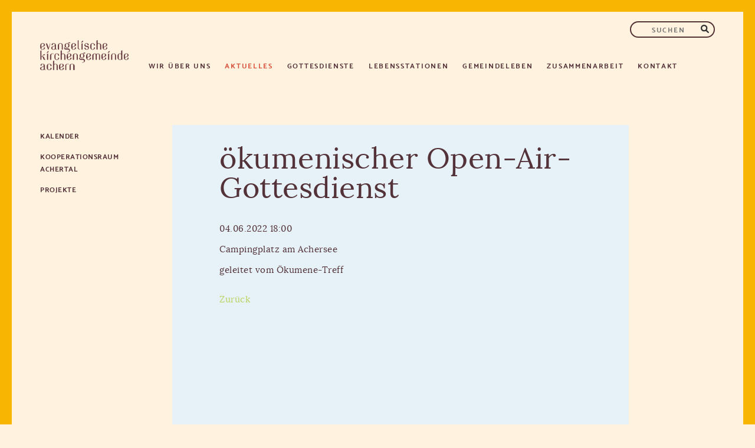

--- FILE ---
content_type: text/html; charset=UTF-8
request_url: https://www.ekiachern.de/termin-%C3%BCbersicht/802
body_size: 7401
content:
<!DOCTYPE html>
<html lang="de">
<head>

      <meta charset="UTF-8">
    <title>ökumenischer Open-Air-Gottesdienst</title>
    <base href="https://www.ekiachern.de/">

          <meta name="robots" content="index,follow">
      <meta name="description" content="geleitet vom Ökumene-Treff">
      <meta name="generator" content="Contao Open Source CMS">
    
    
    <meta name="viewport" content="width=device-width,initial-scale=1.0">
    <style>#header{height:7rem}#left{width:17rem;right:17rem}#container{padding-left:17rem}</style>
    <link rel="stylesheet" href="assets/contao/css/layout.min.css?v=8a9171bc"><link rel="stylesheet" href="assets/contao/css/responsive.min.css?v=8a9171bc"><link rel="stylesheet" href="bundles/contaommenu/mmenu/mmenu.css?v=f8a3ca55"><link rel="stylesheet" href="bundles/rocksolidcolumns/css/columns.css?v=cc8c62f1"><link rel="stylesheet" href="assets/colorbox/css/colorbox.min.css?v=83af8d5b"><link rel="stylesheet" href="files/css/Layout.css?v=6875e7a3">        <script src="assets/jquery/js/jquery.min.js?v=42c9d10e"></script><script src="bundles/contaommenu/mmenu/mmenu.js?v=f8a3ca55"></script><link rel="apple-touch-icon" sizes="57x57" href="/apple-icon-57x57.png">
<link rel="apple-touch-icon" sizes="60x60" href="/apple-icon-60x60.png">
<link rel="apple-touch-icon" sizes="72x72" href="/apple-icon-72x72.png">
<link rel="apple-touch-icon" sizes="76x76" href="/apple-icon-76x76.png">
<link rel="apple-touch-icon" sizes="114x114" href="/apple-icon-114x114.png">
<link rel="apple-touch-icon" sizes="120x120" href="/apple-icon-120x120.png">
<link rel="apple-touch-icon" sizes="144x144" href="/apple-icon-144x144.png">
<link rel="apple-touch-icon" sizes="152x152" href="/apple-icon-152x152.png">
<link rel="apple-touch-icon" sizes="180x180" href="/apple-icon-180x180.png">
<link rel="icon" type="image/png" sizes="192x192"  href="/android-icon-192x192.png">
<link rel="icon" type="image/png" sizes="32x32" href="/favicon-32x32.png">
<link rel="icon" type="image/png" sizes="96x96" href="/favicon-96x96.png">
<link rel="icon" type="image/png" sizes="16x16" href="/favicon-16x16.png">
<link rel="manifest" href="/manifest.json">
<meta name="msapplication-TileColor" content="#ffffff">
<meta name="msapplication-TileImage" content="/ms-icon-144x144.png">
<meta name="theme-color" content="#ffffff">
  
</head>
<body id="top" class="gruen aktuelles">

      
    <div id="wrapper">

                        <header id="header">
            <div class="inside">
              
<a href="startseite">
	<img class="logo-eki" src=" files/Website EKI/content/grafiken/logo-eki.png" title="Evangelische Kirchengemeinde Achern" alt="Evangelische Kirchengemeinde Achern" width="150" height="50">
</a>
<div class="nav-toggler offcanvas">
	<button class="nav-toggler__button"><a href="#offcanvas"><img src="files/Website EKI/content/grafiken/hamburger.png" title="Menü" alt="Menü" width="40px" height="40px"></a></button>
</div>
<!-- indexer::stop -->
<nav class="mod_mmenu" id="offcanvas">

  
  
<ul class="level_1">
            <li class="submenu ueber-uns first"><a href="katholische-seelsorgeeinheit-achern" title="Wir über uns" class="submenu ueber-uns first" aria-haspopup="true">Wir über uns</a>
<ul class="level_2">
            <li class="submenu ueber-uns first"><a href="orte/personen" title="Personen" class="submenu ueber-uns first" aria-haspopup="true">Personen</a>
<ul class="level_3">
            <li class="hauptamtliche ueber-uns first"><a href="hauptamtliche" title="Hauptamtliche" class="hauptamtliche ueber-uns first">Hauptamtliche</a></li>
                <li class="gemeinderat rot ueber-uns"><a href="kirchengemeinderat" title="Kirchengemeinderat" class="gemeinderat rot ueber-uns">Kirchengemeinderat</a></li>
                <li class="gemeinderat rot ueber-uns last"><a href="Mitarbeitende" title="Mitarbeitende" class="gemeinderat rot ueber-uns last">Mitarbeitende</a></li>
      </ul>
</li>
                <li class="submenu ueber-uns ueber-uns"><a href="orte/orte" title="Orte" class="submenu ueber-uns ueber-uns" aria-haspopup="true">Orte</a>
<ul class="level_3">
            <li class="christuskirche blau ueber-uns first"><a href="christuskirche" title="Christuskirche" class="christuskirche blau ueber-uns first">Christuskirche</a></li>
                <li class="jugendkirche rot ueber-uns"><a href="jugendkirche" title="Jugendkirche" class="jugendkirche rot ueber-uns">Jugendkirche</a></li>
                <li class="illenau rosa ueber-uns last"><a href="illenau" title="Illenau" class="illenau rosa ueber-uns last">Illenau</a></li>
      </ul>
</li>
                <li class="submenu ueber-uns ueber-uns"><a href="orte/initiativen" title="Initiativen" class="submenu ueber-uns ueber-uns" aria-haspopup="true">Initiativen</a>
<ul class="level_3">
            <li class="ueber-uns first"><a href="orte/initiativen/fair-trade" title="Fair-Trade" class="ueber-uns first">Fair-Trade</a></li>
                <li class="ueber-uns last"><a href="orte/initiativen/stiftung" title="Stiftung" class="ueber-uns last">Stiftung</a></li>
      </ul>
</li>
                <li class="gemeindebriefe ueber-uns"><a href="orte/gemeindebrief" title="Gemeindebrief" class="gemeindebriefe ueber-uns">Gemeindebrief</a></li>
                <li class="newsletter gelb ueber-uns last"><a href="newsletter" title="Newsletter" class="newsletter gelb ueber-uns last">Newsletter</a></li>
      </ul>
</li>
                <li class="submenu trail news-alle rot aktuelles"><a href="aktuelles" title="Aktuelles" class="submenu trail news-alle rot aktuelles" aria-haspopup="true">Aktuelles</a>
<ul class="level_2">
            <li class="trail alle-termine gruen aktuelles first"><a href="kalender" title="Kalender" class="trail alle-termine gruen aktuelles first">Kalender</a></li>
                <li class="aktuelles"><a href="aktuelles/kooperationsraum-achertal" title="Kooperationsraum Achertal" class="aktuelles">Kooperationsraum Achertal</a></li>
                <li class="aktuelles last"><a href="aktuelles/projekte" title="Projekte" class="aktuelles last">Projekte</a></li>
      </ul>
</li>
                <li class="submenu gottesdienste"><a href="gottesdienst" title="Gottesdienste" class="submenu gottesdienste" aria-haspopup="true">Gottesdienste</a>
<ul class="level_2">
            <li class="gottesdienste first"><a href="termine" title="Termine" class="gottesdienste first">Termine</a></li>
                <li class="submenu gottesdienste"><a href="gottesdienste/gottesdienstformen" title="Gottesdienstformen" class="submenu gottesdienste" aria-haspopup="true">Gottesdienstformen</a>
<ul class="level_3">
            <li class="gottesdienste first"><a href="gottesdienste/10-uhr-gottesdienst" title="10-Uhr-Gottesdienst" class="gottesdienste first">10-Uhr-Gottesdienst</a></li>
                <li class="gruen gottesdienste"><a href="%C3%B6kumenisches-friedensgebet" title="Ökumenisches Friedensgebet" class="gruen gottesdienste">Ökumenisches Friedensgebet</a></li>
                <li class="blau gottesdienste"><a href="gottesdienste-im-erlenbad" title="Gottesdienste im Erlenbad" class="blau gottesdienste">Gottesdienste im Erlenbad</a></li>
                <li class="gottesdienste"><a href="gottesdienste/familiengottesdienste" title="Familiengottesdienste" class="gottesdienste">Familiengottesdienste</a></li>
                <li class="gottesdienste last"><a href="gottesdienste/gottesdienstformen/gottesdienste-in-den-heimen" title="Gottesdienste in den Heimen" class="gottesdienste last">Gottesdienste in den Heimen</a></li>
      </ul>
</li>
                <li class="gruen gottesdienste last"><a href="predigten" title="Geistliches" class="gruen gottesdienste last">Geistliches</a></li>
      </ul>
</li>
                <li class="submenu lebensstationen"><a href="taufe" title="Lebensstationen" class="submenu lebensstationen" aria-haspopup="true">Lebensstationen</a>
<ul class="level_2">
            <li class="kasualien taufe gruen lebensstationen first"><a href="taufe" title="Taufe" class="kasualien taufe gruen lebensstationen first">Taufe</a></li>
                <li class="kasualien konfirmation blau lebensstationen"><a href="konfirmation" title="Konfirmation" class="kasualien konfirmation blau lebensstationen">Konfirmation</a></li>
                <li class="kasualien trauung rosa lebensstationen"><a href="trauung" title="Hochzeit" class="kasualien trauung rosa lebensstationen">Hochzeit</a></li>
                <li class="kasualien goldene-hochzeit gold lebensstationen"><a href="goldene-hochzeit" title="Goldene Hochzeit" class="kasualien goldene-hochzeit gold lebensstationen">Goldene Hochzeit</a></li>
                <li class="kasualien jubelkonfirmation rot lebensstationen"><a href="jubelkomfirmation" title="Jubelkonfirmation" class="kasualien jubelkonfirmation rot lebensstationen">Jubelkonfirmation</a></li>
                <li class="kasualien todes lila lebensstationen last"><a href="im-falle-eines-todes" title="Am Ende des Lebens" class="kasualien todes lila lebensstationen last">Am Ende des Lebens</a></li>
      </ul>
</li>
                <li class="submenu gemeindeleben"><a href="gemeindeleben" title="Gemeindeleben" class="submenu gemeindeleben" aria-haspopup="true">Gemeindeleben</a>
<ul class="level_2">
            <li class="submenu gemeindeleben first"><a href="musik" title="Musik" class="submenu gemeindeleben first" aria-haspopup="true">Musik</a>
<ul class="level_3">
            <li class="gemeindeleben first"><a href="konzerte" title="Konzerte" class="gemeindeleben first">Konzerte</a></li>
                <li class="blau gemeindeleben"><a href="beckground" title="Beckground" class="blau gemeindeleben">Beckground</a></li>
                <li class="floetenkreis gruen gemeindeleben"><a href="musik/floetenensemble" title="Flötenensemble" class="floetenkreis gruen gemeindeleben">Flötenensemble</a></li>
                <li class="gemeindeleben"><a href="kirchenband" title="Kirchenband" class="gemeindeleben">Kirchenband</a></li>
                <li class="lila gemeindeleben"><a href="kirchenchor" title="Kirchenchor" class="lila gemeindeleben">Kirchenchor</a></li>
                <li class="posaune rosa gemeindeleben"><a href="posaunenchor" title="Posaunenchor" class="posaune rosa gemeindeleben">Posaunenchor</a></li>
                <li class="gemeindeleben last"><a href="kinder-und-jugendliche/gross-eltern-kind-chor" title="&#40;Groß-&#41;Eltern-Kind-Chor" class="gemeindeleben last">&#40;Groß-&#41;Eltern-Kind-Chor</a></li>
      </ul>
</li>
                <li class="submenu gemeindeleben"><a href="erwachsene" title="Erwachsene" class="submenu gemeindeleben" aria-haspopup="true">Erwachsene</a>
<ul class="level_3">
            <li class="gruen gemeindeleben first"><a href="maennerkreis" title="Männerkreis" class="gruen gemeindeleben first">Männerkreis</a></li>
                <li class="gemeindeleben"><a href="frauenfr%C3%BChst%C3%BCck" title="Frauenfrühstück" class="gemeindeleben">Frauenfrühstück</a></li>
                <li class="gemeindeleben"><a href="tanzkreis" title="Tanzkreis" class="gemeindeleben">Tanzkreis</a></li>
                <li class="rot bibel-gebetskreis gemeindeleben"><a href="montags-bibel-gebetskreis" title="Bibel und Gebetskreis" class="rot bibel-gebetskreis gemeindeleben">Bibel- & Gebetskreis</a></li>
                <li class="gruen gemeindeleben last"><a href="erwachsene/seniorennachmittag" title="Seniorennachmittag" class="gruen gemeindeleben last">Seniorennachmittag</a></li>
      </ul>
</li>
                <li class="submenu gemeindeleben"><a href="kinder-und-jugendliche" title="Kinder und Jugendliche" class="submenu gemeindeleben" aria-haspopup="true">Kinder und Jugendliche</a>
<ul class="level_3">
            <li class="rot igelkinder gemeindeleben first"><a href="kinder-und-jugendliche/krabbelgruppe" title="Krabbelgruppe" class="rot igelkinder gemeindeleben first">Krabbelgruppe</a></li>
                <li class="blau gemeindeleben"><a href="kinder-und-jugendliche/kidsclub" title="KidsClub" class="blau gemeindeleben">KidsClub</a></li>
                <li class="lila gemeindeleben"><a href="krippenspiel" title="Krippenspiel" class="lila gemeindeleben">Krippenspiel</a></li>
                <li class="blau gemeindeleben"><a href="konfirmanden" title="Konfirmanden" class="blau gemeindeleben">Konfirmanden</a></li>
                <li class="gruen gemeindeleben"><a href="kinder-und-jugendliche/jugend-achern" title="Jugend Achern" class="gruen gemeindeleben">Jugend Achern</a></li>
                <li class="gemeindeleben last"><a href="kinder-und-jugendliche/familylight" title="FamilyLight Achern – Angebote für Familien: Krabbelgruppen &amp; Begleitung" class="gemeindeleben last">FamilyLight</a></li>
      </ul>
</li>
                <li class="submenu gemeindeleben last"><a href="gemeindeleben/angebote" title="Angebote" class="submenu gemeindeleben last" aria-haspopup="true">Angebote</a>
<ul class="level_3">
            <li class="gemeindeleben first"><a href="gemeindeleben/angebote/seelsorge" title="Seelsorge" class="gemeindeleben first">Seelsorge</a></li>
                <li class="gemeindeleben"><a href="gemeindeleben/angebote/besuchsdienst" title="Besuchsdienst" class="gemeindeleben">Besuchsdienst</a></li>
                <li class="gemeindeleben"><a href="kirchencaf%C3%A8" title="Kirchenkaffee" class="gemeindeleben">Kirchenkaffee</a></li>
                <li class="gemeindeleben last"><a href="gemeindeleben/angebote/forum-am-nachmittag" title="Forum am Nachmittag" class="gemeindeleben last">Forum am Nachmittag</a></li>
      </ul>
</li>
      </ul>
</li>
                <li class="submenu zusammenarbeit"><a href="zusammenarbeit" title="Zusammenarbeit" class="submenu zusammenarbeit" aria-haspopup="true">Zusammenarbeit</a>
<ul class="level_2">
            <li class="rot zusammenarbeit first"><a href="diakonisches-werk" title="Diakonisches Werk" class="rot zusammenarbeit first">Diakonisches Werk</a></li>
                <li class="zusammenarbeit"><a href="zusammenarbeit/sozialstation" title="Sozialstation" class="zusammenarbeit">Sozialstation</a></li>
                <li class="gruen zusammenarbeit"><a href="hospizdienst" title="Hospizdienst" class="gruen zusammenarbeit">Hospizdienst</a></li>
                <li class="blau zusammenarbeit"><a href="dienstgruppe-achertal" title="Dienstgruppe Achertal" class="blau zusammenarbeit">Dienstgruppe Achertal</a></li>
                <li class="rosa zusammenarbeit last"><a href="zusammenarbeit/oekumene" title="Katholische Seelsorgeeinheit Achern" class="rosa zusammenarbeit last">Ökumene</a></li>
      </ul>
</li>
                <li class="kontakt lila last"><a href="kontakt" title="Kontakt" class="kontakt lila last">Kontakt</a></li>
      </ul>

</nav>
<!-- indexer::continue -->

<!-- indexer::stop -->
<nav class="mod_navigation main block">

  
  <a href="termin-%C3%BCbersicht/802#skipNavigation2" class="invisible">Navigation überspringen</a>

  
<ul class="level_1">
            <li class="submenu ueber-uns first"><a href="katholische-seelsorgeeinheit-achern" title="Wir über uns" class="submenu ueber-uns first" aria-haspopup="true">Wir über uns</a>
<ul class="level_2">
            <li class="submenu ueber-uns first"><a href="orte/personen" title="Personen" class="submenu ueber-uns first" aria-haspopup="true">Personen</a>
<ul class="level_3">
            <li class="hauptamtliche ueber-uns first"><a href="hauptamtliche" title="Hauptamtliche" class="hauptamtliche ueber-uns first">Hauptamtliche</a></li>
                <li class="gemeinderat rot ueber-uns"><a href="kirchengemeinderat" title="Kirchengemeinderat" class="gemeinderat rot ueber-uns">Kirchengemeinderat</a></li>
                <li class="gemeinderat rot ueber-uns last"><a href="Mitarbeitende" title="Mitarbeitende" class="gemeinderat rot ueber-uns last">Mitarbeitende</a></li>
      </ul>
</li>
                <li class="submenu ueber-uns ueber-uns"><a href="orte/orte" title="Orte" class="submenu ueber-uns ueber-uns" aria-haspopup="true">Orte</a>
<ul class="level_3">
            <li class="christuskirche blau ueber-uns first"><a href="christuskirche" title="Christuskirche" class="christuskirche blau ueber-uns first">Christuskirche</a></li>
                <li class="jugendkirche rot ueber-uns"><a href="jugendkirche" title="Jugendkirche" class="jugendkirche rot ueber-uns">Jugendkirche</a></li>
                <li class="illenau rosa ueber-uns last"><a href="illenau" title="Illenau" class="illenau rosa ueber-uns last">Illenau</a></li>
      </ul>
</li>
                <li class="submenu ueber-uns ueber-uns"><a href="orte/initiativen" title="Initiativen" class="submenu ueber-uns ueber-uns" aria-haspopup="true">Initiativen</a>
<ul class="level_3">
            <li class="ueber-uns first"><a href="orte/initiativen/fair-trade" title="Fair-Trade" class="ueber-uns first">Fair-Trade</a></li>
                <li class="ueber-uns last"><a href="orte/initiativen/stiftung" title="Stiftung" class="ueber-uns last">Stiftung</a></li>
      </ul>
</li>
                <li class="gemeindebriefe ueber-uns"><a href="orte/gemeindebrief" title="Gemeindebrief" class="gemeindebriefe ueber-uns">Gemeindebrief</a></li>
                <li class="newsletter gelb ueber-uns last"><a href="newsletter" title="Newsletter" class="newsletter gelb ueber-uns last">Newsletter</a></li>
      </ul>
</li>
                <li class="submenu trail news-alle rot aktuelles"><a href="aktuelles" title="Aktuelles" class="submenu trail news-alle rot aktuelles" aria-haspopup="true">Aktuelles</a>
<ul class="level_2">
            <li class="trail alle-termine gruen aktuelles first"><a href="kalender" title="Kalender" class="trail alle-termine gruen aktuelles first">Kalender</a></li>
                <li class="aktuelles"><a href="aktuelles/kooperationsraum-achertal" title="Kooperationsraum Achertal" class="aktuelles">Kooperationsraum Achertal</a></li>
                <li class="aktuelles last"><a href="aktuelles/projekte" title="Projekte" class="aktuelles last">Projekte</a></li>
      </ul>
</li>
                <li class="submenu gottesdienste"><a href="gottesdienst" title="Gottesdienste" class="submenu gottesdienste" aria-haspopup="true">Gottesdienste</a>
<ul class="level_2">
            <li class="gottesdienste first"><a href="termine" title="Termine" class="gottesdienste first">Termine</a></li>
                <li class="submenu gottesdienste"><a href="gottesdienste/gottesdienstformen" title="Gottesdienstformen" class="submenu gottesdienste" aria-haspopup="true">Gottesdienstformen</a>
<ul class="level_3">
            <li class="gottesdienste first"><a href="gottesdienste/10-uhr-gottesdienst" title="10-Uhr-Gottesdienst" class="gottesdienste first">10-Uhr-Gottesdienst</a></li>
                <li class="gruen gottesdienste"><a href="%C3%B6kumenisches-friedensgebet" title="Ökumenisches Friedensgebet" class="gruen gottesdienste">Ökumenisches Friedensgebet</a></li>
                <li class="blau gottesdienste"><a href="gottesdienste-im-erlenbad" title="Gottesdienste im Erlenbad" class="blau gottesdienste">Gottesdienste im Erlenbad</a></li>
                <li class="gottesdienste"><a href="gottesdienste/familiengottesdienste" title="Familiengottesdienste" class="gottesdienste">Familiengottesdienste</a></li>
                <li class="gottesdienste last"><a href="gottesdienste/gottesdienstformen/gottesdienste-in-den-heimen" title="Gottesdienste in den Heimen" class="gottesdienste last">Gottesdienste in den Heimen</a></li>
      </ul>
</li>
                <li class="gruen gottesdienste last"><a href="predigten" title="Geistliches" class="gruen gottesdienste last">Geistliches</a></li>
      </ul>
</li>
                <li class="submenu lebensstationen"><a href="taufe" title="Lebensstationen" class="submenu lebensstationen" aria-haspopup="true">Lebensstationen</a>
<ul class="level_2">
            <li class="kasualien taufe gruen lebensstationen first"><a href="taufe" title="Taufe" class="kasualien taufe gruen lebensstationen first">Taufe</a></li>
                <li class="kasualien konfirmation blau lebensstationen"><a href="konfirmation" title="Konfirmation" class="kasualien konfirmation blau lebensstationen">Konfirmation</a></li>
                <li class="kasualien trauung rosa lebensstationen"><a href="trauung" title="Hochzeit" class="kasualien trauung rosa lebensstationen">Hochzeit</a></li>
                <li class="kasualien goldene-hochzeit gold lebensstationen"><a href="goldene-hochzeit" title="Goldene Hochzeit" class="kasualien goldene-hochzeit gold lebensstationen">Goldene Hochzeit</a></li>
                <li class="kasualien jubelkonfirmation rot lebensstationen"><a href="jubelkomfirmation" title="Jubelkonfirmation" class="kasualien jubelkonfirmation rot lebensstationen">Jubelkonfirmation</a></li>
                <li class="kasualien todes lila lebensstationen last"><a href="im-falle-eines-todes" title="Am Ende des Lebens" class="kasualien todes lila lebensstationen last">Am Ende des Lebens</a></li>
      </ul>
</li>
                <li class="submenu gemeindeleben"><a href="gemeindeleben" title="Gemeindeleben" class="submenu gemeindeleben" aria-haspopup="true">Gemeindeleben</a>
<ul class="level_2">
            <li class="submenu gemeindeleben first"><a href="musik" title="Musik" class="submenu gemeindeleben first" aria-haspopup="true">Musik</a>
<ul class="level_3">
            <li class="gemeindeleben first"><a href="konzerte" title="Konzerte" class="gemeindeleben first">Konzerte</a></li>
                <li class="blau gemeindeleben"><a href="beckground" title="Beckground" class="blau gemeindeleben">Beckground</a></li>
                <li class="floetenkreis gruen gemeindeleben"><a href="musik/floetenensemble" title="Flötenensemble" class="floetenkreis gruen gemeindeleben">Flötenensemble</a></li>
                <li class="gemeindeleben"><a href="kirchenband" title="Kirchenband" class="gemeindeleben">Kirchenband</a></li>
                <li class="lila gemeindeleben"><a href="kirchenchor" title="Kirchenchor" class="lila gemeindeleben">Kirchenchor</a></li>
                <li class="posaune rosa gemeindeleben"><a href="posaunenchor" title="Posaunenchor" class="posaune rosa gemeindeleben">Posaunenchor</a></li>
                <li class="gemeindeleben last"><a href="kinder-und-jugendliche/gross-eltern-kind-chor" title="&#40;Groß-&#41;Eltern-Kind-Chor" class="gemeindeleben last">&#40;Groß-&#41;Eltern-Kind-Chor</a></li>
      </ul>
</li>
                <li class="submenu gemeindeleben"><a href="erwachsene" title="Erwachsene" class="submenu gemeindeleben" aria-haspopup="true">Erwachsene</a>
<ul class="level_3">
            <li class="gruen gemeindeleben first"><a href="maennerkreis" title="Männerkreis" class="gruen gemeindeleben first">Männerkreis</a></li>
                <li class="gemeindeleben"><a href="frauenfr%C3%BChst%C3%BCck" title="Frauenfrühstück" class="gemeindeleben">Frauenfrühstück</a></li>
                <li class="gemeindeleben"><a href="tanzkreis" title="Tanzkreis" class="gemeindeleben">Tanzkreis</a></li>
                <li class="rot bibel-gebetskreis gemeindeleben"><a href="montags-bibel-gebetskreis" title="Bibel und Gebetskreis" class="rot bibel-gebetskreis gemeindeleben">Bibel- & Gebetskreis</a></li>
                <li class="gruen gemeindeleben last"><a href="erwachsene/seniorennachmittag" title="Seniorennachmittag" class="gruen gemeindeleben last">Seniorennachmittag</a></li>
      </ul>
</li>
                <li class="submenu gemeindeleben"><a href="kinder-und-jugendliche" title="Kinder und Jugendliche" class="submenu gemeindeleben" aria-haspopup="true">Kinder und Jugendliche</a>
<ul class="level_3">
            <li class="rot igelkinder gemeindeleben first"><a href="kinder-und-jugendliche/krabbelgruppe" title="Krabbelgruppe" class="rot igelkinder gemeindeleben first">Krabbelgruppe</a></li>
                <li class="blau gemeindeleben"><a href="kinder-und-jugendliche/kidsclub" title="KidsClub" class="blau gemeindeleben">KidsClub</a></li>
                <li class="lila gemeindeleben"><a href="krippenspiel" title="Krippenspiel" class="lila gemeindeleben">Krippenspiel</a></li>
                <li class="blau gemeindeleben"><a href="konfirmanden" title="Konfirmanden" class="blau gemeindeleben">Konfirmanden</a></li>
                <li class="gruen gemeindeleben"><a href="kinder-und-jugendliche/jugend-achern" title="Jugend Achern" class="gruen gemeindeleben">Jugend Achern</a></li>
                <li class="gemeindeleben last"><a href="kinder-und-jugendliche/familylight" title="FamilyLight Achern – Angebote für Familien: Krabbelgruppen &amp; Begleitung" class="gemeindeleben last">FamilyLight</a></li>
      </ul>
</li>
                <li class="submenu gemeindeleben last"><a href="gemeindeleben/angebote" title="Angebote" class="submenu gemeindeleben last" aria-haspopup="true">Angebote</a>
<ul class="level_3">
            <li class="gemeindeleben first"><a href="gemeindeleben/angebote/seelsorge" title="Seelsorge" class="gemeindeleben first">Seelsorge</a></li>
                <li class="gemeindeleben"><a href="gemeindeleben/angebote/besuchsdienst" title="Besuchsdienst" class="gemeindeleben">Besuchsdienst</a></li>
                <li class="gemeindeleben"><a href="kirchencaf%C3%A8" title="Kirchenkaffee" class="gemeindeleben">Kirchenkaffee</a></li>
                <li class="gemeindeleben last"><a href="gemeindeleben/angebote/forum-am-nachmittag" title="Forum am Nachmittag" class="gemeindeleben last">Forum am Nachmittag</a></li>
      </ul>
</li>
      </ul>
</li>
                <li class="submenu zusammenarbeit"><a href="zusammenarbeit" title="Zusammenarbeit" class="submenu zusammenarbeit" aria-haspopup="true">Zusammenarbeit</a>
<ul class="level_2">
            <li class="rot zusammenarbeit first"><a href="diakonisches-werk" title="Diakonisches Werk" class="rot zusammenarbeit first">Diakonisches Werk</a></li>
                <li class="zusammenarbeit"><a href="zusammenarbeit/sozialstation" title="Sozialstation" class="zusammenarbeit">Sozialstation</a></li>
                <li class="gruen zusammenarbeit"><a href="hospizdienst" title="Hospizdienst" class="gruen zusammenarbeit">Hospizdienst</a></li>
                <li class="blau zusammenarbeit"><a href="dienstgruppe-achertal" title="Dienstgruppe Achertal" class="blau zusammenarbeit">Dienstgruppe Achertal</a></li>
                <li class="rosa zusammenarbeit last"><a href="zusammenarbeit/oekumene" title="Katholische Seelsorgeeinheit Achern" class="rosa zusammenarbeit last">Ökumene</a></li>
      </ul>
</li>
                <li class="kontakt lila last"><a href="kontakt" title="Kontakt" class="kontakt lila last">Kontakt</a></li>
      </ul>

  <span id="skipNavigation2" class="invisible"></span>

</nav>
<!-- indexer::continue -->

<!-- indexer::stop -->
<div class="mod_form block">

  
  <form action="suchen" method="get" enctype="application/x-www-form-urlencoded" id="suchformular">
    <div class="formbody">
                  
<div class="widget widget-text suchfeld">
    
    
  <input type="text" name="keywords" id="ctrl_1" class="text suchfeld" value="" placeholder="SUCHEN">
</div>

<div class="widget widget-submit lupe">
    
        <input type="image" src="files/Website EKI/content/grafiken/suche-lupe.png" id="ctrl_2" class="submit lupe" title="Suchen" alt="Suchen">
  </div>
    </div>
  </form>

</div>
<!-- indexer::continue -->
            </div>
          </header>
              
      
              <div id="container">

                      <main id="main">
              <div class="inside">
                

  <div class="mod_article block" id="article-66">
    
          
<div class="mod_eventreader block">

        
  
  
<div class="event layout_full block bygone">

  <h1>ökumenischer Open-Air-Gottesdienst</h1>

      <p class="info"><time datetime="2022-06-04T18:00:00+02:00">04.06.2022 18:00</time></p>
  
      <p class="location">Campingplatz am Achersee</p>
  
      <div class="ce_text block">
              <p>geleitet vom Ökumene-Treff</p>      
      
          </div>
  
  
</div>


      <!-- indexer::stop -->
    <p class="back"><a href="javascript:history.go(-1)" title="Zurück">Zurück</a></p>
    <!-- indexer::continue -->
  
  

</div>
    
      </div>

              </div>
                          </main>
          
                                    <aside id="left">
                <div class="inside">
                  
<!-- indexer::stop -->
<nav class="mod_navigation navigation-sidebar navigation-ueber-uns block">

  
  <a href="termin-%C3%BCbersicht/802#skipNavigation205" class="invisible">Navigation überspringen</a>

  
<ul class="level_1">
            <li class="submenu ueber-uns first"><a href="orte/personen" title="Personen" class="submenu ueber-uns first" aria-haspopup="true">Personen</a>
<ul class="level_2">
            <li class="hauptamtliche ueber-uns first"><a href="hauptamtliche" title="Hauptamtliche" class="hauptamtliche ueber-uns first">Hauptamtliche</a></li>
                <li class="gemeinderat rot ueber-uns"><a href="kirchengemeinderat" title="Kirchengemeinderat" class="gemeinderat rot ueber-uns">Kirchengemeinderat</a></li>
                <li class="gemeinderat rot ueber-uns last"><a href="Mitarbeitende" title="Mitarbeitende" class="gemeinderat rot ueber-uns last">Mitarbeitende</a></li>
      </ul>
</li>
                <li class="submenu ueber-uns ueber-uns"><a href="orte/orte" title="Orte" class="submenu ueber-uns ueber-uns" aria-haspopup="true">Orte</a>
<ul class="level_2">
            <li class="christuskirche blau ueber-uns first"><a href="christuskirche" title="Christuskirche" class="christuskirche blau ueber-uns first">Christuskirche</a></li>
                <li class="jugendkirche rot ueber-uns"><a href="jugendkirche" title="Jugendkirche" class="jugendkirche rot ueber-uns">Jugendkirche</a></li>
                <li class="illenau rosa ueber-uns last"><a href="illenau" title="Illenau" class="illenau rosa ueber-uns last">Illenau</a></li>
      </ul>
</li>
                <li class="submenu ueber-uns ueber-uns"><a href="orte/initiativen" title="Initiativen" class="submenu ueber-uns ueber-uns" aria-haspopup="true">Initiativen</a>
<ul class="level_2">
            <li class="ueber-uns first"><a href="orte/initiativen/fair-trade" title="Fair-Trade" class="ueber-uns first">Fair-Trade</a></li>
                <li class="ueber-uns last"><a href="orte/initiativen/stiftung" title="Stiftung" class="ueber-uns last">Stiftung</a></li>
      </ul>
</li>
                <li class="gemeindebriefe ueber-uns"><a href="orte/gemeindebrief" title="Gemeindebrief" class="gemeindebriefe ueber-uns">Gemeindebrief</a></li>
                <li class="newsletter gelb ueber-uns last"><a href="newsletter" title="Newsletter" class="newsletter gelb ueber-uns last">Newsletter</a></li>
      </ul>

  <span id="skipNavigation205" class="invisible"></span>

</nav>
<!-- indexer::continue -->

<!-- indexer::stop -->
<nav class="mod_navigation navigation-aktuelles navigation-sidebar block">

  
  <a href="termin-%C3%BCbersicht/802#skipNavigation214" class="invisible">Navigation überspringen</a>

  
<ul class="level_1">
            <li class="trail alle-termine gruen aktuelles first"><a href="kalender" title="Kalender" class="trail alle-termine gruen aktuelles first">Kalender</a></li>
                <li class="aktuelles"><a href="aktuelles/kooperationsraum-achertal" title="Kooperationsraum Achertal" class="aktuelles">Kooperationsraum Achertal</a></li>
                <li class="aktuelles last"><a href="aktuelles/projekte" title="Projekte" class="aktuelles last">Projekte</a></li>
      </ul>

  <span id="skipNavigation214" class="invisible"></span>

</nav>
<!-- indexer::continue -->

<!-- indexer::stop -->
<nav class="mod_navigation navigation-zusammenarbeit navigation-sidebar block">

  
  <a href="termin-%C3%BCbersicht/802#skipNavigation183" class="invisible">Navigation überspringen</a>

  
<ul class="level_1">
            <li class="rot zusammenarbeit first"><a href="diakonisches-werk" title="Diakonisches Werk" class="rot zusammenarbeit first">Diakonisches Werk</a></li>
                <li class="zusammenarbeit"><a href="zusammenarbeit/sozialstation" title="Sozialstation" class="zusammenarbeit">Sozialstation</a></li>
                <li class="gruen zusammenarbeit"><a href="hospizdienst" title="Hospizdienst" class="gruen zusammenarbeit">Hospizdienst</a></li>
                <li class="blau zusammenarbeit"><a href="dienstgruppe-achertal" title="Dienstgruppe Achertal" class="blau zusammenarbeit">Dienstgruppe Achertal</a></li>
                <li class="rosa zusammenarbeit last"><a href="zusammenarbeit/oekumene" title="Katholische Seelsorgeeinheit Achern" class="rosa zusammenarbeit last">Ökumene</a></li>
      </ul>

  <span id="skipNavigation183" class="invisible"></span>

</nav>
<!-- indexer::continue -->

<!-- indexer::stop -->
<nav class="mod_navigation navigation-sidebar navigation-gottesdienste block">

  
  <a href="termin-%C3%BCbersicht/802#skipNavigation61" class="invisible">Navigation überspringen</a>

  
<ul class="level_1">
            <li class="gottesdienste first"><a href="termine" title="Termine" class="gottesdienste first">Termine</a></li>
                <li class="submenu gottesdienste"><a href="gottesdienste/gottesdienstformen" title="Gottesdienstformen" class="submenu gottesdienste" aria-haspopup="true">Gottesdienstformen</a>
<ul class="level_2">
            <li class="gottesdienste first"><a href="gottesdienste/10-uhr-gottesdienst" title="10-Uhr-Gottesdienst" class="gottesdienste first">10-Uhr-Gottesdienst</a></li>
                <li class="gruen gottesdienste"><a href="%C3%B6kumenisches-friedensgebet" title="Ökumenisches Friedensgebet" class="gruen gottesdienste">Ökumenisches Friedensgebet</a></li>
                <li class="blau gottesdienste"><a href="gottesdienste-im-erlenbad" title="Gottesdienste im Erlenbad" class="blau gottesdienste">Gottesdienste im Erlenbad</a></li>
                <li class="gottesdienste"><a href="gottesdienste/familiengottesdienste" title="Familiengottesdienste" class="gottesdienste">Familiengottesdienste</a></li>
                <li class="gottesdienste last"><a href="gottesdienste/gottesdienstformen/gottesdienste-in-den-heimen" title="Gottesdienste in den Heimen" class="gottesdienste last">Gottesdienste in den Heimen</a></li>
      </ul>
</li>
                <li class="gruen gottesdienste last"><a href="predigten" title="Geistliches" class="gruen gottesdienste last">Geistliches</a></li>
      </ul>

  <span id="skipNavigation61" class="invisible"></span>

</nav>
<!-- indexer::continue -->

<!-- indexer::stop -->
<nav class="mod_navigation navigation-gemeindeleben navigation-sidebar block">

  
  <a href="termin-%C3%BCbersicht/802#skipNavigation217" class="invisible">Navigation überspringen</a>

  
<ul class="level_1">
            <li class="submenu gemeindeleben first"><a href="musik" title="Musik" class="submenu gemeindeleben first" aria-haspopup="true">Musik</a>
<ul class="level_2">
            <li class="gemeindeleben first"><a href="konzerte" title="Konzerte" class="gemeindeleben first">Konzerte</a></li>
                <li class="blau gemeindeleben"><a href="beckground" title="Beckground" class="blau gemeindeleben">Beckground</a></li>
                <li class="floetenkreis gruen gemeindeleben"><a href="musik/floetenensemble" title="Flötenensemble" class="floetenkreis gruen gemeindeleben">Flötenensemble</a></li>
                <li class="gemeindeleben"><a href="kirchenband" title="Kirchenband" class="gemeindeleben">Kirchenband</a></li>
                <li class="lila gemeindeleben"><a href="kirchenchor" title="Kirchenchor" class="lila gemeindeleben">Kirchenchor</a></li>
                <li class="posaune rosa gemeindeleben"><a href="posaunenchor" title="Posaunenchor" class="posaune rosa gemeindeleben">Posaunenchor</a></li>
                <li class="gemeindeleben last"><a href="kinder-und-jugendliche/gross-eltern-kind-chor" title="&#40;Groß-&#41;Eltern-Kind-Chor" class="gemeindeleben last">&#40;Groß-&#41;Eltern-Kind-Chor</a></li>
      </ul>
</li>
                <li class="submenu gemeindeleben"><a href="erwachsene" title="Erwachsene" class="submenu gemeindeleben" aria-haspopup="true">Erwachsene</a>
<ul class="level_2">
            <li class="gruen gemeindeleben first"><a href="maennerkreis" title="Männerkreis" class="gruen gemeindeleben first">Männerkreis</a></li>
                <li class="gemeindeleben"><a href="frauenfr%C3%BChst%C3%BCck" title="Frauenfrühstück" class="gemeindeleben">Frauenfrühstück</a></li>
                <li class="gemeindeleben"><a href="tanzkreis" title="Tanzkreis" class="gemeindeleben">Tanzkreis</a></li>
                <li class="rot bibel-gebetskreis gemeindeleben"><a href="montags-bibel-gebetskreis" title="Bibel und Gebetskreis" class="rot bibel-gebetskreis gemeindeleben">Bibel- & Gebetskreis</a></li>
                <li class="gruen gemeindeleben last"><a href="erwachsene/seniorennachmittag" title="Seniorennachmittag" class="gruen gemeindeleben last">Seniorennachmittag</a></li>
      </ul>
</li>
                <li class="submenu gemeindeleben"><a href="kinder-und-jugendliche" title="Kinder und Jugendliche" class="submenu gemeindeleben" aria-haspopup="true">Kinder und Jugendliche</a>
<ul class="level_2">
            <li class="rot igelkinder gemeindeleben first"><a href="kinder-und-jugendliche/krabbelgruppe" title="Krabbelgruppe" class="rot igelkinder gemeindeleben first">Krabbelgruppe</a></li>
                <li class="blau gemeindeleben"><a href="kinder-und-jugendliche/kidsclub" title="KidsClub" class="blau gemeindeleben">KidsClub</a></li>
                <li class="lila gemeindeleben"><a href="krippenspiel" title="Krippenspiel" class="lila gemeindeleben">Krippenspiel</a></li>
                <li class="blau gemeindeleben"><a href="konfirmanden" title="Konfirmanden" class="blau gemeindeleben">Konfirmanden</a></li>
                <li class="gruen gemeindeleben"><a href="kinder-und-jugendliche/jugend-achern" title="Jugend Achern" class="gruen gemeindeleben">Jugend Achern</a></li>
                <li class="gemeindeleben last"><a href="kinder-und-jugendliche/familylight" title="FamilyLight Achern – Angebote für Familien: Krabbelgruppen &amp; Begleitung" class="gemeindeleben last">FamilyLight</a></li>
      </ul>
</li>
                <li class="submenu gemeindeleben last"><a href="gemeindeleben/angebote" title="Angebote" class="submenu gemeindeleben last" aria-haspopup="true">Angebote</a>
<ul class="level_2">
            <li class="gemeindeleben first"><a href="gemeindeleben/angebote/seelsorge" title="Seelsorge" class="gemeindeleben first">Seelsorge</a></li>
                <li class="gemeindeleben"><a href="gemeindeleben/angebote/besuchsdienst" title="Besuchsdienst" class="gemeindeleben">Besuchsdienst</a></li>
                <li class="gemeindeleben"><a href="kirchencaf%C3%A8" title="Kirchenkaffee" class="gemeindeleben">Kirchenkaffee</a></li>
                <li class="gemeindeleben last"><a href="gemeindeleben/angebote/forum-am-nachmittag" title="Forum am Nachmittag" class="gemeindeleben last">Forum am Nachmittag</a></li>
      </ul>
</li>
      </ul>

  <span id="skipNavigation217" class="invisible"></span>

</nav>
<!-- indexer::continue -->
                </div>
              </aside>
                      
                                
        </div>
      
      
                        <footer id="footer">
            <div class="inside">
              
<!-- indexer::stop -->
<nav class="mod_customnav block">

  
  <a href="termin-%C3%BCbersicht/802#skipNavigation8" class="invisible">Navigation überspringen</a>

  
<ul class="level_1">
            <li class="first"><a href="impressum" title="Impressum" class="first">Impressum</a></li>
                <li><a href="datenschutzerklaerung" title="Datenschutzerklaerung">Datenschutzerklärung</a></li>
                <li class="download"><a href="download" title="Download" class="download">Download</a></li>
                <li class="newsletter gelb ueber-uns last"><a href="newsletter" title="Newsletter" class="newsletter gelb ueber-uns last">Newsletter</a></li>
      </ul>

  <span id="skipNavigation8" class="invisible"></span>

</nav>
<!-- indexer::continue -->

<div class="footer-adresse">
	<p>Pfarramt ev. Kirchengemeinde Achern <br />
	Martinstraße 9 / 77855 Achern / <a href="tel:+4978416349180">Telefon: +49 7841 63491 80</a></p>
</div>            </div>
          </footer>
              
    </div>

      
  
<script src="assets/colorbox/js/colorbox.min.js?v=1.6.6"></script>
<script>
  jQuery(function($) {
    $('a[data-lightbox]').map(function() {
      $(this).colorbox({
        // Put custom options here
        loop: false,
        rel: $(this).attr('data-lightbox'),
        maxWidth: '95%',
        maxHeight: '95%'
      });
    });
  });
</script>
<script>
jQuery(function ($) {
  $('.nav-toggler__button').on('click', function(e) { 
    e.preventDefault(); 
    $('.nav--mobile').toggleClass('nav--mobile--active'); 
  }); 
});
</script>
<script src="assets/jquery-ui/js/jquery-ui.min.js?v=1.13.2"></script>
<script>
  jQuery(function($) {
    $(document).accordion({
      // Put custom options here
      heightStyle: 'content',
      header: '.toggler',
      collapsible: true,
      active: false,
      create: function(event, ui) {
        ui.header.addClass('active');
        $('.toggler').attr('tabindex', 0);
      },
      activate: function(event, ui) {
        ui.newHeader.addClass('active');
        ui.oldHeader.removeClass('active');
        $('.toggler').attr('tabindex', 0);
      }
    });
  });
</script>
<script>
    document.addEventListener(
        "DOMContentLoaded", function () {
            const menu = document.querySelector('#offcanvas');
            if (null !== menu && 0 === menu.querySelectorAll('li.active').length) {
                const trails = menu.querySelectorAll('li.trail');
                if (0 < trails.length) {
                    trails.item(trails.length - 1).classList.add('active');
                }
            }
            new Mmenu('#offcanvas', {"navbar":{"title":"MEN\u00dc"},"offCanvas":{"position":"left-front"},"theme":"light","navbars":[{"position":"top","content":["searchfield"]}],"searchfield":{"noResults":"Keine Ergebnisse gefunden.","placeholder":"Suchen"}}, {"classNames":{"selected":"active"},"offCanvas":{"page":{"selector":"#wrapper"}}});
        }
    );
</script>

<script>
$(document).ready(function(){
$(".button").click(function (){
	var value = $(this).attr("data-filter");
	if (value == "all")
	{ 
		$(".filter").show("1000");
		} 
		else 
		{ 
			$(".filter").not("."+value).hide("1000");
			$(".filter").filter("."+value).show("1000");
		} });
		// add active class
		$("ul .button").click(function(){
			$(this).addClass('active').siblings().removeClass('active');
		})
})
</script>

<script>document.addEventListener("touchstart", function(){}, true);</script>


<script type="text/javascript">
        window.omnisend = window.omnisend || [];
        omnisend.push(["accountID", "6598cfc0e7ada45a5b95879a"]);
        omnisend.push(["track", "$pageViewed"]);
        !function(){var e=document.createElement("script");
        e.type="text/javascript",e.async=!0,
        e.src="https://omnisnippet1.com/inshop/launcher-v2.js";
        var t=document.getElementsByTagName("script")[0];
        t.parentNode.insertBefore(e,t)}();
</script>
  <script type="application/ld+json">
[
    {
        "@context": "https:\/\/schema.org",
        "@graph": [
            {
                "@type": "WebPage"
            },
            {
                "@id": "#\/schema\/events\/802",
                "@type": "Event",
                "description": "<p>geleitet vom Ökumene-Treff<\/p>",
                "location": {
                    "@type": "Place",
                    "name": "Campingplatz am Achersee"
                },
                "name": "ökumenischer Open-Air-Gottesdienst",
                "startDate": "2022-06-04T18:00:00+02:00",
                "url": "termin-%C3%BCbersicht\/802"
            }
        ]
    },
    {
        "@context": "https:\/\/schema.contao.org",
        "@graph": [
            {
                "@type": "Page",
                "fePreview": false,
                "groups": [],
                "noSearch": false,
                "pageId": 67,
                "protected": false,
                "title": "ökumenischer Open-Air-Gottesdienst"
            }
        ]
    }
]
</script></body>
</html>